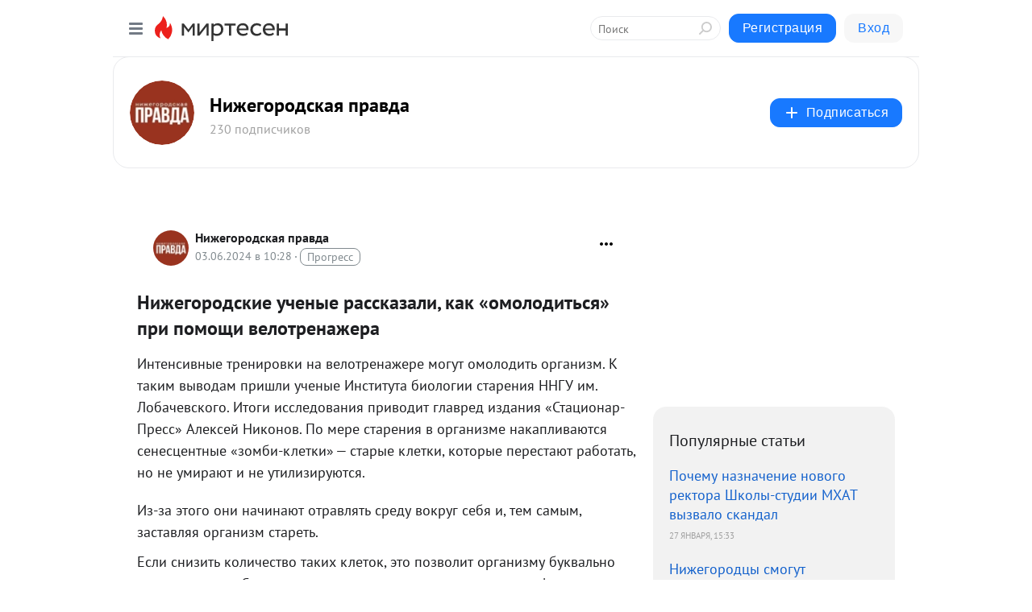

--- FILE ---
content_type: application/javascript;charset=UTF-8
request_url: https://exad.smi2.ru/jsapi?action=rtb_news&payload=CAESJGQ5MjExZDUyLTQ0MmItNDRiYi04NTgzLTY2YjVjYmE2NzY0ORpDEPqB_MsGIgVydV9SVSoMMy4yMS4xNzAuMTAzMAE6JDExZDI0NzFlLTU5N2QtNDA0Ni1iMTZjLWJkOGU3YzIwZDVjYSKoAQiAChDQBRqfAU1vemlsbGEvNS4wIChNYWNpbnRvc2g7IEludGVsIE1hYyBPUyBYIDEwXzE1XzcpIEFwcGxlV2ViS2l0LzUzNy4zNiAoS0hUTUwsIGxpa2UgR2Vja28pIENocm9tZS8xMzEuMC4wLjAgU2FmYXJpLzUzNy4zNjsgQ2xhdWRlQm90LzEuMDsgK2NsYXVkZWJvdEBhbnRocm9waWMuY29tKSoRCOSkAxoLbWlydGVzZW4ucnUywAMKaWh0dHBzOi8vbXQucHJhdmRhLW5uLnJ1L2Jsb2cvNDMwNDMxNjgzNjUvTml6aGVnb3JvZHNraWUtdWNoZW55aWUtcmFzc2themFsaS1rYWstb21vbG9kaXRzeWEtcHJpLXBvbW9zY2hpLRJoaHR0cHM6Ly9wcmF2ZGEtbm4ucnUvbmV3cy9uaXpoZWdvcm9kc2tpZS11Y2hlbnllLXJhc3NrYXphbGkta2FrLW9tb2xvZGl0c3lhLXByaS1wb21vc2hoaS12ZWxvdHJlbmF6aGVyYS8i6AHQndC40LbQtdCz0L7RgNC-0LTRgdC60LjQtSDRg9GH0LXQvdGL0LUg0YDQsNGB0YHQutCw0LfQsNC70LgsINC60LDQuiDCq9C-0LzQvtC70L7QtNC40YLRjNGB0Y_CuyDQv9GA0Lgg0L_QvtC80L7RidC4INCy0LXQu9C-0YLRgNC10L3QsNC20LXRgNCwIC0g0J3QuNC20LXQs9C-0YDQvtC00YHQutCw0Y8g0L_RgNCw0LLQtNCwIC0g0JzQtdC00LjQsNC_0LvQsNGC0YTQvtGA0LzQsCDQnNC40YDQotC10YHQtdC9QhoI9ZsGEgtzbG90XzEwMTg3NxgaIAJAAkjsBA
body_size: 73
content:
_jsapi_callbacks_._1({"response_id":"d9211d52-442b-44bb-8583-66b5cba67649","blocks":[{"block_id":101877,"tag_id":"slot_101877","items":[],"block_view_uuid":"","strategy_id":14}],"trace":[]});


--- FILE ---
content_type: application/javascript;charset=UTF-8
request_url: https://exad.smi2.ru/jsapi?action=rtb_news&payload=CAMSJDQwNDI0YTUwLTRkYzQtNGMxYy04MmI2LWNjYzAyNjQ3MDAwORpDEPqB_MsGIgVydV9SVSoMMy4yMS4xNzAuMTAzMAE6JDExZDI0NzFlLTU5N2QtNDA0Ni1iMTZjLWJkOGU3YzIwZDVjYSKoAQiAChDQBRqfAU1vemlsbGEvNS4wIChNYWNpbnRvc2g7IEludGVsIE1hYyBPUyBYIDEwXzE1XzcpIEFwcGxlV2ViS2l0LzUzNy4zNiAoS0hUTUwsIGxpa2UgR2Vja28pIENocm9tZS8xMzEuMC4wLjAgU2FmYXJpLzUzNy4zNjsgQ2xhdWRlQm90LzEuMDsgK2NsYXVkZWJvdEBhbnRocm9waWMuY29tKSoRCOSkAxoLbWlydGVzZW4ucnUywAMKaWh0dHBzOi8vbXQucHJhdmRhLW5uLnJ1L2Jsb2cvNDMwNDMxNjgzNjUvTml6aGVnb3JvZHNraWUtdWNoZW55aWUtcmFzc2themFsaS1rYWstb21vbG9kaXRzeWEtcHJpLXBvbW9zY2hpLRJoaHR0cHM6Ly9wcmF2ZGEtbm4ucnUvbmV3cy9uaXpoZWdvcm9kc2tpZS11Y2hlbnllLXJhc3NrYXphbGkta2FrLW9tb2xvZGl0c3lhLXByaS1wb21vc2hoaS12ZWxvdHJlbmF6aGVyYS8i6AHQndC40LbQtdCz0L7RgNC-0LTRgdC60LjQtSDRg9GH0LXQvdGL0LUg0YDQsNGB0YHQutCw0LfQsNC70LgsINC60LDQuiDCq9C-0LzQvtC70L7QtNC40YLRjNGB0Y_CuyDQv9GA0Lgg0L_QvtC80L7RidC4INCy0LXQu9C-0YLRgNC10L3QsNC20LXRgNCwIC0g0J3QuNC20LXQs9C-0YDQvtC00YHQutCw0Y8g0L_RgNCw0LLQtNCwIC0g0JzQtdC00LjQsNC_0LvQsNGC0YTQvtGA0LzQsCDQnNC40YDQotC10YHQtdC9QhoIi6wGEgtzbG90XzEwMzk0NxgaIAFAAkisAg
body_size: 71
content:
_jsapi_callbacks_._3({"response_id":"40424a50-4dc4-4c1c-82b6-ccc026470009","blocks":[{"block_id":103947,"tag_id":"slot_103947","items":[],"block_view_uuid":"","strategy_id":14}],"trace":[]});


--- FILE ---
content_type: application/javascript;charset=UTF-8
request_url: https://exad.smi2.ru/jsapi?action=rtb_news&payload=EiQ2OTI1M2FhOC1jMGQ4LTQwYWItYjZiNy1mNmZkYTEyNTI5YTkaQxD6gfzLBiIFcnVfUlUqDDMuMjEuMTcwLjEwMzABOiQxMWQyNDcxZS01OTdkLTQwNDYtYjE2Yy1iZDhlN2MyMGQ1Y2EiqAEIgAoQ0AUanwFNb3ppbGxhLzUuMCAoTWFjaW50b3NoOyBJbnRlbCBNYWMgT1MgWCAxMF8xNV83KSBBcHBsZVdlYktpdC81MzcuMzYgKEtIVE1MLCBsaWtlIEdlY2tvKSBDaHJvbWUvMTMxLjAuMC4wIFNhZmFyaS81MzcuMzY7IENsYXVkZUJvdC8xLjA7ICtjbGF1ZGVib3RAYW50aHJvcGljLmNvbSkqEQjkpAMaC21pcnRlc2VuLnJ1MsADCmlodHRwczovL210LnByYXZkYS1ubi5ydS9ibG9nLzQzMDQzMTY4MzY1L05pemhlZ29yb2Rza2llLXVjaGVueWllLXJhc3NrYXphbGkta2FrLW9tb2xvZGl0c3lhLXByaS1wb21vc2NoaS0SaGh0dHBzOi8vcHJhdmRhLW5uLnJ1L25ld3Mvbml6aGVnb3JvZHNraWUtdWNoZW55ZS1yYXNza2F6YWxpLWthay1vbW9sb2RpdHN5YS1wcmktcG9tb3NoaGktdmVsb3RyZW5hemhlcmEvIugB0J3QuNC20LXQs9C-0YDQvtC00YHQutC40LUg0YPRh9C10L3Ri9C1INGA0LDRgdGB0LrQsNC30LDQu9C4LCDQutCw0LogwqvQvtC80L7Qu9C-0LTQuNGC0YzRgdGPwrsg0L_RgNC4INC_0L7QvNC-0YnQuCDQstC10LvQvtGC0YDQtdC90LDQttC10YDQsCAtINCd0LjQttC10LPQvtGA0L7QtNGB0LrQsNGPINC_0YDQsNCy0LTQsCAtINCc0LXQtNC40LDQv9C70LDRgtGE0L7RgNC80LAg0JzQuNGA0KLQtdGB0LXQvUIaCIOsBhILc2xvdF8xMDM5MzkYGiACQAJIrAI
body_size: 73
content:
_jsapi_callbacks_._0({"response_id":"69253aa8-c0d8-40ab-b6b7-f6fda12529a9","blocks":[{"block_id":103939,"tag_id":"slot_103939","items":[],"block_view_uuid":"","strategy_id":14}],"trace":[]});


--- FILE ---
content_type: application/javascript;charset=UTF-8
request_url: https://exad.smi2.ru/jsapi?action=rtb_news&payload=CAISJGE0MzdhYjFiLTYwMTAtNDE4Ni1iYzgyLWIwYzBhNTk1OWQ4MBpDEPqB_MsGIgVydV9SVSoMMy4yMS4xNzAuMTAzMAE6JDExZDI0NzFlLTU5N2QtNDA0Ni1iMTZjLWJkOGU3YzIwZDVjYSKoAQiAChDQBRqfAU1vemlsbGEvNS4wIChNYWNpbnRvc2g7IEludGVsIE1hYyBPUyBYIDEwXzE1XzcpIEFwcGxlV2ViS2l0LzUzNy4zNiAoS0hUTUwsIGxpa2UgR2Vja28pIENocm9tZS8xMzEuMC4wLjAgU2FmYXJpLzUzNy4zNjsgQ2xhdWRlQm90LzEuMDsgK2NsYXVkZWJvdEBhbnRocm9waWMuY29tKSoRCOSkAxoLbWlydGVzZW4ucnUywAMKaWh0dHBzOi8vbXQucHJhdmRhLW5uLnJ1L2Jsb2cvNDMwNDMxNjgzNjUvTml6aGVnb3JvZHNraWUtdWNoZW55aWUtcmFzc2themFsaS1rYWstb21vbG9kaXRzeWEtcHJpLXBvbW9zY2hpLRJoaHR0cHM6Ly9wcmF2ZGEtbm4ucnUvbmV3cy9uaXpoZWdvcm9kc2tpZS11Y2hlbnllLXJhc3NrYXphbGkta2FrLW9tb2xvZGl0c3lhLXByaS1wb21vc2hoaS12ZWxvdHJlbmF6aGVyYS8i6AHQndC40LbQtdCz0L7RgNC-0LTRgdC60LjQtSDRg9GH0LXQvdGL0LUg0YDQsNGB0YHQutCw0LfQsNC70LgsINC60LDQuiDCq9C-0LzQvtC70L7QtNC40YLRjNGB0Y_CuyDQv9GA0Lgg0L_QvtC80L7RidC4INCy0LXQu9C-0YLRgNC10L3QsNC20LXRgNCwIC0g0J3QuNC20LXQs9C-0YDQvtC00YHQutCw0Y8g0L_RgNCw0LLQtNCwIC0g0JzQtdC00LjQsNC_0LvQsNGC0YTQvtGA0LzQsCDQnNC40YDQotC10YHQtdC9QhoIiKwGEgtzbG90XzEwMzk0NBgaIAFAAkisAg
body_size: 72
content:
_jsapi_callbacks_._2({"response_id":"a437ab1b-6010-4186-bc82-b0c0a5959d80","blocks":[{"block_id":103944,"tag_id":"slot_103944","items":[],"block_view_uuid":"","strategy_id":14}],"trace":[]});


--- FILE ---
content_type: application/javascript;charset=UTF-8
request_url: https://exad.smi2.ru/jsapi?action=rtb_news&payload=CAQSJGZkN2Q5ZmNhLTA0ODAtNDdmOC1iNDJkLWUyMWRhYjM0NTNjYRpDEPqB_MsGIgVydV9SVSoMMy4yMS4xNzAuMTAzMAE6JDExZDI0NzFlLTU5N2QtNDA0Ni1iMTZjLWJkOGU3YzIwZDVjYSKoAQiAChDQBRqfAU1vemlsbGEvNS4wIChNYWNpbnRvc2g7IEludGVsIE1hYyBPUyBYIDEwXzE1XzcpIEFwcGxlV2ViS2l0LzUzNy4zNiAoS0hUTUwsIGxpa2UgR2Vja28pIENocm9tZS8xMzEuMC4wLjAgU2FmYXJpLzUzNy4zNjsgQ2xhdWRlQm90LzEuMDsgK2NsYXVkZWJvdEBhbnRocm9waWMuY29tKSoRCOSkAxoLbWlydGVzZW4ucnUywAMKaWh0dHBzOi8vbXQucHJhdmRhLW5uLnJ1L2Jsb2cvNDMwNDMxNjgzNjUvTml6aGVnb3JvZHNraWUtdWNoZW55aWUtcmFzc2themFsaS1rYWstb21vbG9kaXRzeWEtcHJpLXBvbW9zY2hpLRJoaHR0cHM6Ly9wcmF2ZGEtbm4ucnUvbmV3cy9uaXpoZWdvcm9kc2tpZS11Y2hlbnllLXJhc3NrYXphbGkta2FrLW9tb2xvZGl0c3lhLXByaS1wb21vc2hoaS12ZWxvdHJlbmF6aGVyYS8i6AHQndC40LbQtdCz0L7RgNC-0LTRgdC60LjQtSDRg9GH0LXQvdGL0LUg0YDQsNGB0YHQutCw0LfQsNC70LgsINC60LDQuiDCq9C-0LzQvtC70L7QtNC40YLRjNGB0Y_CuyDQv9GA0Lgg0L_QvtC80L7RidC4INCy0LXQu9C-0YLRgNC10L3QsNC20LXRgNCwIC0g0J3QuNC20LXQs9C-0YDQvtC00YHQutCw0Y8g0L_RgNCw0LLQtNCwIC0g0JzQtdC00LjQsNC_0LvQsNGC0YTQvtGA0LzQsCDQnNC40YDQotC10YHQtdC9QhoIhawGEgtzbG90XzEwMzk0MRgaIARAAkisBw
body_size: 72
content:
_jsapi_callbacks_._4({"response_id":"fd7d9fca-0480-47f8-b42d-e21dab3453ca","blocks":[{"block_id":103941,"tag_id":"slot_103941","items":[],"block_view_uuid":"","strategy_id":14}],"trace":[]});
